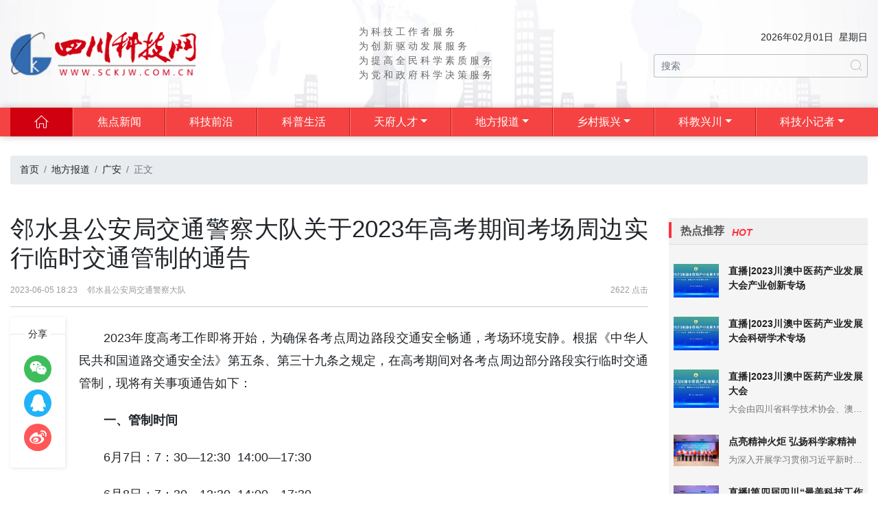

--- FILE ---
content_type: text/html;charset=UTF-8
request_url: https://www.sckjw.com.cn/info/d35ae0e830954d47809b4bd50aff384f
body_size: 46034
content:
<!DOCTYPE html>
<html lang="zh">
<head>
<meta charset="utf-8">
<meta name="renderer" content="webkit"/>
<meta name="force-rendering" content="webkit"/>
<meta http-equiv="X-UA-Compatible" content="IE=Edge,chrome=1"/>
<title>邻水县公安局交通警察大队关于2023年高考期间考场周边实行临时交通管制的通告 - 四川科技网</title>
<meta name="description" content="四川科技网由四川省科协主管，是我省宣传科学技术成就、促进科技创新和普及全民科学素质的省级唯一科技类权威网络新闻媒体。本网站以“为科技工作者服务、为创新驱动发展战略服务、为公民科学素质提高服务、为党委和政府科学决策服务”为办网宗旨，全面集纳、展示全省科技工作、科技政策、科技发展、科研成果、科技人才的新闻媒体。" />
<meta name="keywords" content="四川科技网,科技网,科技网四川,四川科技报,四川科技,四川科学技术" />
<link rel="shortcut icon" href="/favicon.ico">
<link href="/static/css/bootstrap.min.css" rel="stylesheet">
<link href="/static/css/FA/css/font-awesome.min.css" rel="stylesheet" media="screen">
<link href="/static/swiper/swiper.min.css" rel="stylesheet">
<link href="/static/css/style.css?v=20210428" rel="stylesheet">
<!--[if lt IE 9]>
  <script src="/static/js/html5shiv.min.js"></script>
  <script src="/static/js/respond.min.js"></script>
<![endif]-->
<script type="text/javascript">
var PATH = '', RANDOMKEY = ''
</script>
<style type="text/css">
</style>
<style type="text/css">
video{width: 100%;object-fit:fill;}
.time-down-wrap{text-align:center;}
.time-down-box{margin:10px; padding:5px 15px; font-size:18px; color:#fff; background: linear-gradient(to right, rgb(145, 234, 228), rgb(134, 168, 231), rgb(127, 127, 213)); border-radius:5px;}
.time-down-box .time-item {display:inline-block; padding: 0 5px; font-size:22px;}
.vjs-poster{background-size:cover;}
</style>
</head>
<body>
  <header class="site-header">
    <div class="container">
      <div class="site-header-body d-flex justify-content-between align-items-center">
        <div class="site-logo-logo">
          <a href="/">
          <img src="/upload/setting/logo.png?v=1598324417843" style="height:4.5rem;">
          </a>
        </div>
        <div class="site-header-slogan">
          <p style="white-space: pre-wrap;">为 科 技 工 作 者 服 务
为 创 新 驱 动 发 展 服 务
为 提 高 全 民 科 学 素 质 服 务
为 党 和 政 府 科 学 决 策 服 务</p>
        </div>
        <div class="site-header-search">
          <div class="site-logo-date text-right" style="margin-bottom:1rem;">2026年02月01日&nbsp;&nbsp;星期日</div>
          <div class="input-group">
            <input type="search" name="query" class="form-control" placeholder="搜索" id="site-search">
            <div class="input-group-append">
              <span class="input-group-text" id="site-search-btn">
                <i class="iconfont">&#xe60b;</i>
              </span>
            </div>
          </div>
        </div>
      </div>
    </div>
  </header>
  <div class="site-navbar" id="site-navbar">
    <div class="container">
      <nav class="navbar navbar-expand-lg">
        <div class="collapse navbar-collapse">
          <a class="nav-logo" href="/" id="nav-logo">
            <img src="/static/images/logo-small.png">
          </a>
          <ul class="navbar-nav align-items-stretch">
            <li class="nav-item  active">
              <a class="nav-link home" href="/"><i class="iconfont">&#xe64f;</i></a>
            </li>
            <li class="nav-item  ">
              <a class="nav-link " href="/jiaodianxinwen" >焦点新闻</a>
            </li>
            <li class="nav-item  ">
              <a class="nav-link " href="/kejiqianyan" >科技前沿</a>
            </li>
            <li class="nav-item  ">
              <a class="nav-link " href="/kepushenghuo" >科普生活</a>
            </li>
            <li class="nav-item dropdown ">
              <a class="nav-link dropdown-toggle" href="/tianfurencai" >天府人才</a>
              <div class="dropdown-menu">
                <div class="container">
                  <div class="body d-flex justify-content-center">
                    <a class="dropdown-item" href="/zaichuanyuanshi" >在川院士</a>
                    <a class="dropdown-item" href="/kejigongzuozhi" >科技工作者</a>
                    <a class="dropdown-item" href="/xianturencai" >乡土人才</a>
                    <a class="dropdown-item" href="/weirenwu" >微人物</a>
                  </div>
                </div>
              </div>
            </li>
            <li class="nav-item dropdown ">
              <a class="nav-link dropdown-toggle" href="/difangbaodao" >地方报道</a>
              <div class="dropdown-menu">
                <div class="container">
                  <div class="body d-flex justify-content-center">
                    <a class="dropdown-item" href="/chengdu" >成都</a>
                    <a class="dropdown-item" href="/mianyang" >绵阳</a>
                    <a class="dropdown-item" href="/deyang" >德阳</a>
                    <a class="dropdown-item" href="/zigong" >自贡</a>
                    <a class="dropdown-item" href="/panzhihua" >攀枝花</a>
                    <a class="dropdown-item" href="/luzhou" >泸州</a>
                    <a class="dropdown-item" href="/guangyuan" >广元</a>
                    <a class="dropdown-item" href="/suining" >遂宁</a>
                    <a class="dropdown-item" href="/neijiang" >内江</a>
                    <a class="dropdown-item" href="/leshan" >乐山</a>
                    <a class="dropdown-item" href="/nanchong" >南充</a>
                    <a class="dropdown-item" href="/yibin" >宜宾</a>
                    <a class="dropdown-item" href="/guangan" >广安</a>
                    <a class="dropdown-item" href="/dazhou" >达州</a>
                    <a class="dropdown-item" href="/meishan" >眉山</a>
                    <a class="dropdown-item" href="/bazhong" >巴中</a>
                    <a class="dropdown-item" href="/yaan" >雅安</a>
                    <a class="dropdown-item" href="/ziyang" >资阳</a>
                    <a class="dropdown-item" href="/aba" >阿坝</a>
                    <a class="dropdown-item" href="/ganzi" >甘孜</a>
                    <a class="dropdown-item" href="/liangshan" >凉山</a>
                  </div>
                </div>
              </div>
            </li>
            <li class="nav-item dropdown ">
              <a class="nav-link dropdown-toggle" href="/xiangcunzhenxing" >乡村振兴</a>
              <div class="dropdown-menu">
                <div class="container">
                  <div class="body d-flex justify-content-center">
                    <a class="dropdown-item" href="/tuopingongjianhuitoukan" >脱贫攻坚“回头看”</a>
                    <a class="dropdown-item" href="/xiangcunzhenxingzixun" >乡村振兴资讯</a>
                    <a class="dropdown-item" href="/xinfengxinmao" >新风新貌</a>
                    <a class="dropdown-item" href="/yixiangushi" >一线故事</a>
                    <a class="dropdown-item" href="/nongyejishu" >农业技术</a>
                    <a class="dropdown-item" href="/chuangxinchuangye" >创新创业</a>
                  </div>
                </div>
              </div>
            </li>
            <li class="nav-item dropdown ">
              <a class="nav-link dropdown-toggle" href="/kejiaoxingchuan" >科教兴川</a>
              <div class="dropdown-menu">
                <div class="container">
                  <div class="body d-flex justify-content-center">
                    <a class="dropdown-item" href="/jiaoyuzaixian" >教育在线</a>
                    <a class="dropdown-item" href="/gaoxiaozhichuang" >高校之窗</a>
                    <a class="dropdown-item" href="/jicengxuexiao" >基层学校</a>
                  </div>
                </div>
              </div>
            </li>
            <li class="nav-item dropdown ">
              <a class="nav-link dropdown-toggle" href="/kejixiaojizhe" >科技小记者</a>
              <div class="dropdown-menu">
                <div class="container">
                  <div class="body d-flex justify-content-center">
                    <a class="dropdown-item" href="/changyoukepugongxiangjidi" >畅游科普共享基地</a>
                    <a class="dropdown-item" href="/zoujinkexuejia" >走近科学家</a>
                    <a class="dropdown-item" href="/youxiuzuopinzhan" >优秀作品展</a>
                    <a class="dropdown-item" href="/kejixiadonglingying" >科技夏（冬）令营</a>
                  </div>
                </div>
              </div>
            </li>
          </ul>
          <div class="ml-auto nav-search" id="nav-search">
            <input class="form-control form-control-sm" type="search" placeholder="搜索">
            <i class="iconfont">&#xe60b;</i>
          </div>
        </div>
      </nav>
    </div>
  </div>  <div class="site-body list-body">
    <div class="container">
      <div class="site-breadcrumb-box">
        <nav class="site-breadcrumb">
          <ol class="breadcrumb">
            <li class="breadcrumb-item"><a href="/">首页</a></li>
              <li class="breadcrumb-item"><a href="/difangbaodao">地方报道</a></li>
              <li class="breadcrumb-item"><a href="/guangan">广安</a></li>
            <li class="breadcrumb-item active">正文</li>
          </ol>
        </nav>
      </div>
      <div class="row" id="view-container">
        <div class="layout-left col-9">
          <div class="view-header">
            <h1>邻水县公安局交通警察大队关于2023年高考期间考场周边实行临时交通管制的通告</h1>
          </div>
          <div class="view-detail d-flex">
            <span class="mr-3">2023-06-05 18:23</span>
            <span>邻水县公安局交通警察大队</span>
            <span class="ml-auto">2622 点击</span>
          </div>
          <div class="d-flex">
            <div class="layout-share flex-shrink-0">
              <div id="layout-share">
                <div class="share-title"><span>分享</span></div>
                <div class="share-items-wrap">
                  <div class="share-items weixin">
                    <a class="item" href="javascript:;" id="share-weixin" title="扫码分享到微信"><i class="iconfont">&#xe602;</i></a>
                    <div class="qrcode-wrap d-none">
                      <div class="qrcode">yyyy</div>
                    </div>
                  </div>
                  <div class="share-items qq">
                    <a class="item" href="http://connect.qq.com/widget/shareqq/index.html?url=https%3A%2F%2Fwww.sckjw.com.cn%2Finfo%2Fd35ae0e830954d47809b4bd50aff384f&title=%E9%82%BB%E6%B0%B4%E5%8E%BF%E5%85%AC%E5%AE%89%E5%B1%80%E4%BA%A4%E9%80%9A%E8%AD%A6%E5%AF%9F%E5%A4%A7%E9%98%9F%E5%85%B3%E4%BA%8E2023%E5%B9%B4%E9%AB%98%E8%80%83%E6%9C%9F%E9%97%B4%E8%80%83%E5%9C%BA%E5%91%A8%E8%BE%B9%E5%AE%9E%E8%A1%8C%E4%B8%B4%E6%97%B6%E4%BA%A4%E9%80%9A%E7%AE%A1%E5%88%B6%E7%9A%84%E9%80%9A%E5%91%8A&desc=2023%E5%B9%B4%E5%BA%A6%E9%AB%98%E8%80%83%E5%B7%A5%E4%BD%9C%E5%8D%B3%E5%B0%86%E5%BC%80%E5%A7%8B%EF%BC%8C%E4%B8%BA%E7%A1%AE%E4%BF%9D%E5%90%84%E8%80%83%E7%82%B9%E5%91%A8%E8%BE%B9%E8%B7%AF%E6%AE%B5%E4%BA%A4%E9%80%9A%E5%AE%89%E5%85%A8%E7%95%85%E9%80%9A%EF%BC%8C%E8%80%83%E5%9C%BA%E7%8E%AF%E5%A2%83%E5%AE%89%E9%9D%99%E3%80%82%E6%A0%B9%E6%8D%AE%E3%80%8A%E4%B8%AD%E5%8D%8E%E4%BA%BA%E6%B0%91%E5%85%B1%E5%92%8C%E5%9B%BD%E9%81%93%E8%B7%AF%E4%BA%A4%E9%80%9A%E5%AE%89%E5%85%A8%E6%B3%95%E3%80%8B%E7%AC%AC%E4%BA%94%E6%9D%A1%E3%80%81%E7%AC%AC%E4%B8%89%E5%8D%81%E4%B9%9D%E6%9D%A1%E4%B9%8B%E8%A7%84%E5%AE%9A%EF%BC%8C%E5%9C%A8%E9%AB%98%E8%80%83%E6%9C%9F%E9%97%B4%E5%AF%B9%E5%90%84%E8%80%83%E7%82%B9%E5%91%A8%E8%BE%B9%E9%83%A8%E5%88%86%E8%B7%AF%E6%AE%B5%E5%AE%9E%E8%A1%8C%E4%B8%B4%E6%97%B6%E4%BA%A4%E9%80%9A%E7%AE%A1%E5%88%B6%EF%BC%8C%E7%8E%B0%E5%B0%86%E6%9C%89%E5%85%B3%E4%BA%8B%E9%A1%B9%E9%80%9A%E5%91%8A%E5%A6%82%E4%B8%8B%EF%BC%9A%E4%B8%80%E3%80%81%E7%AE%A1%E5%88%B6%E6%97%B6%E9%97%B46%E6%9C%887%E6%97%A5%EF%BC%9A7%EF%BC%9A30%26mdash%3B12%3A30++14%3A00%26mdash%3B17%3A30++6%E6%9C%888%E6%97%A5%EF%BC%9A7%EF%BC%9A30%26mdash%3B12%3A30++14%3A00%26mdash%3B17%3A30++++%E4%BA%8C%E3%80%81%E7%AE%A1&pics=http%3A%2F%2Fwww.sckjw.com.cn/static/images/sckjw.png?v=20200916" title="分享到QQ"><i class="iconfont">&#xe601;</i></a>
                  </div>
                  <div class="share-items weibo">
                    <a class="item" href="https://service.weibo.com/share/share.php?url=https%3A%2F%2Fwww.sckjw.com.cn%2Finfo%2Fd35ae0e830954d47809b4bd50aff384f&title=%E9%82%BB%E6%B0%B4%E5%8E%BF%E5%85%AC%E5%AE%89%E5%B1%80%E4%BA%A4%E9%80%9A%E8%AD%A6%E5%AF%9F%E5%A4%A7%E9%98%9F%E5%85%B3%E4%BA%8E2023%E5%B9%B4%E9%AB%98%E8%80%83%E6%9C%9F%E9%97%B4%E8%80%83%E5%9C%BA%E5%91%A8%E8%BE%B9%E5%AE%9E%E8%A1%8C%E4%B8%B4%E6%97%B6%E4%BA%A4%E9%80%9A%E7%AE%A1%E5%88%B6%E7%9A%84%E9%80%9A%E5%91%8A&pic=http%3A%2F%2Fwww.sckjw.com.cn/static/images/sckjw.png?v=20200916" title="分享到微博"><i class="iconfont">&#xe63e;</i></a>
                  </div>
                </div>
              </div>
            </div>
            <div class="layout-content flex-grow-1">
              <div class="view-content mt-3 pb-4">
                <div class="content"><p>2023年度高考工作即将开始，为确保各考点周边路段交通安全畅通，考场环境安静。根据《中华人民共和国道路交通安全法》第五条、第三十九条之规定，在高考期间对各考点周边部分路段实行临时交通管制，现将有关事项通告如下：</p>
<p><strong>一、管制时间</strong></p>
<p>6月7日：7：30&mdash;12:30&nbsp; 14:00&mdash;17:30 &nbsp;</p>
<p>6月8日：7：30&mdash;12:30&nbsp; 14:00&mdash;17:30 &nbsp;&nbsp;&nbsp;</p>
<p><strong>二、管制路段</strong></p>
<p>（一）金鼎实验学校考点</p>
<p>环城路运管所路口至金鼎实验学校&ldquo;T&rdquo;型路口。</p>
<p>（二）邻水中学考点</p>
<p>邻水中学东大门至残联路口。</p>
<p>（三）邻水二中新校区考点</p>
<p>北门桥至二中。</p>
<p>（四）邻水二中弘德校区考点</p>
<p>同心桥至弘德校区。</p>
<p>（五）邻水实验学校</p>
<p>学府路。</p>
<p><strong>备用考点：</strong>&nbsp; &nbsp;</p>
<p>（一）邻水职业中学；</p>
<p>（二）英才实验学校；</p>
<p>（三）北城学校；</p>
<p>（四）邻水县人民医院。</p>
<p><strong>三、管制措施</strong></p>
<p>1.管制期间，管制区域路段禁止一切车辆（除涉及高考工作车辆外）驶入，禁止机动车鸣笛。</p>
<p>&nbsp;2.高考期间（6月7日、8日），所有货车禁止驶入环城路，一律走西环线。</p>
<p>&nbsp;3.过往机动车驾驶人、行人须自觉服从交警指挥，配合交警工作。同时，高考期间，广大驾驶员朋友在选择车辆出行时，应提前规划好出行线路，主动绕开管制区域。请广大市民相互转告，给您带来的不便敬请谅解。</p>
<p>&nbsp;4.违反本通告之规定，邻水公安将按照《中华人民共和国道路交通安全法》有关规定处罚，请广大市民相互转告，给您带来的不便敬请谅解。</p>
<p>特此通告</p>
<p style="text-align: right;">邻水县公安局交通警察大队</p>
<p style="text-align: right;">&nbsp;&nbsp;&nbsp;&nbsp;&nbsp;&nbsp;&nbsp;&nbsp;&nbsp;&nbsp;&nbsp; &nbsp; &nbsp; 2023年6月2日</p>
<p><strong>&nbsp;</strong></p></div>
              </div>
            </div>
          </div>
        </div>
        <div class="layout-right col-3 mt-4">
          <div class="layout-right-item">
            <div class="layout-title mt-3">
              <div class="tit">热点推荐</div>
              <div class="tag">HOT</div>
            </div>
            <div class="right-items">
              <a href="/info/b497264dab1e4eb3ae2156b7608a3c65" class="r-layout-items">
                <div class="img">
                  <div class="img-wrapper">
                    <img src="/thumb?w=300&url=upload/news/202307/2545336249207000.jpg" class="el-image__inner">
                  </div>
                </div>
                <div class="body">
                  <div class="title2">直播|2023川澳中医药产业发展大会产业创新专场</div>
                  <div class="summary ellipsis"></div>
                </div>
              </a>
              <a href="/info/ea404360e10847af98cfc4c5a8a6c81e" class="r-layout-items">
                <div class="img">
                  <div class="img-wrapper">
                    <img src="/thumb?w=300&url=upload/news/202307/2545203311776400.jpg" class="el-image__inner">
                  </div>
                </div>
                <div class="body">
                  <div class="title2">直播|2023川澳中医药产业发展大会科研学术专场</div>
                  <div class="summary ellipsis"></div>
                </div>
              </a>
              <a href="/info/c943483441ee430ea9a46a691d0959df" class="r-layout-items">
                <div class="img">
                  <div class="img-wrapper">
                    <img src="/thumb?w=300&url=upload/news/202307/2521499379894700.jpg" class="el-image__inner">
                  </div>
                </div>
                <div class="body">
                  <div class="title2">直播|2023川澳中医药产业发展大会</div>
                  <div class="summary ellipsis">大会由四川省科学技术协会、澳门科技大学为促进中医药发展而创办的，2020年、2022年分别在绵阳、德阳召开，今年为大会第三届。本次会议已收录在中国科协《重要学术会议指南（2023）》，是具有国际国内引导力、影响力的重要学术会议品牌。      本次大会由四川省科学技术协会、澳门科技大学、四川省中医药科学院、内江市人民政府主办，四川省科协学会服务中心、澳门科技大学中医药学院、内江市委组织部（人才办）</div>
                </div>
              </a>
              <a href="/info/005401cfeff4422d8948753e0e2392ad" class="r-layout-items">
                <div class="img">
                  <div class="img-wrapper">
                    <img src="/thumb?w=300&url=upload/news/202305/80332608839200.jpg" class="el-image__inner">
                  </div>
                </div>
                <div class="body">
                  <div class="title2">点亮精神火炬  弘扬科学家精神</div>
                  <div class="summary ellipsis">为深入开展学习贯彻习近平新时代中国特色社会主义思想主题教育，贯彻落实党的二十大精神和省第十二次党代会、省委十二届二次全会精神，大力弘扬科学家精神，营造“全国科技工作者日”的浓厚节日氛围，5月29日，省科协、省委宣传部、科技厅、省国防科工办、中科院成都分院在成都共同举办第四届四川“最美科技工作者”发布仪式暨5&middot;30“全国科技工作者日”四川启动仪式。省人大常委会副主任王菲、省政府副省长郑</div>
                </div>
              </a>
              <a href="/info/792679435b384962b405c9df18938913" class="r-layout-items">
                <div class="img">
                  <div class="img-wrapper">
                    <img src="/thumb?w=300&url=upload/news/202305/60433067385200.jpg" class="el-image__inner">
                  </div>
                </div>
                <div class="body">
                  <div class="title2">直播|第四届四川“最美科技工作者”发布仪式暨5.30“全国 科技工作者日”四川启动仪式</div>
                  <div class="summary ellipsis">为深入学习贯彻习近平新时代中国特色社会主义思想，贯彻 落实党的二十大精神和省第十二次党代会、省委十二届二次全会 精神，大力弘扬科学家精神，在5.30“全国科技工作者日”之 际，举行第四届四川“最美科技工作者”发布仪式暨5.30“全国 科技工作者日”四川启动仪式，营造浓厚节日氛围，进一步激励广 大科技工作者筑牢信念信心、矢志奋斗拼搏，聚力科技攻关、勇 于创新创造，为我省加快建设具有全国影响力的科技创</div>
                </div>
              </a>
              <a href="/info/1e649e236ab942fe823b5ac8e5ef277a" class="r-layout-items">
                <div class="img">
                  <div class="img-wrapper">
                    <img src="/thumb?w=300&url=upload/news/202305/7512846303798400.jpg" class="el-image__inner">
                  </div>
                </div>
                <div class="body">
                  <div class="title2">第六届四川省乡村振兴乡土人才创新创业大赛将于5月24日～26日在德阳举行</div>
                  <div class="summary ellipsis">为深入学习贯彻习近平新时代中国特色社会主义思想，全面落实习近平总书记关于“三农”工作重要论述和中央关于乡村振兴战略部署，5月24日～26日，由省科协、省委组织部、科技厅、财政厅、人社厅、农业农村厅、省乡村振兴局等16家单位共同主办的第六届四川省乡村振兴乡土人才创新创业大赛将在德阳举行。本届大赛主题为“示范带动共致富 乡村振兴向未来”，来自全省各市（州）在农村创新创业、巩固脱贫攻坚成果、带领乡村振兴</div>
                </div>
              </a>
              <a href="/info/09629c4bf5254832b38dc8bda222c6de" class="r-layout-items">
                <div class="img">
                  <div class="img-wrapper">
                    <img src="/thumb?w=300&url=upload/news/202304/4339199798287400.jpg" class="el-image__inner">
                  </div>
                </div>
                <div class="body">
                  <div class="title2">赵晓明：给深海油气田做“CT”</div>
                  <div class="summary ellipsis">人物名片：赵晓明，西南石油大学教授，地球科学与技术学院党委副书记博士生导师，西南石油大学“深水沉积与油气地质”青年科技创新团队负责人。入选自然资源部高层次科技创新人才工程，自然资源部第七批全国油气督察员，担任中国科协十大代表、中国石油学会油气藏开发地质学组学术委员、四川省石油学会地质勘探专委会副秘书长。四川省学术和技术带头人后备人选、四川省海外高层次留学人才。“如果把深海油气田比作人体，通过我们自</div>
                </div>
              </a>
              <a href="/info/b875dcc502994c1289ff4c406b00e7c1" class="r-layout-items">
                <div class="img">
                  <div class="img-wrapper">
                    <img src="/thumb?w=300&url=upload/news/202304/4339161458967500.jpg" class="el-image__inner">
                  </div>
                </div>
                <div class="body">
                  <div class="title2">勇当科技创新“追梦人”</div>
                  <div class="summary ellipsis">科技支撑发展，创新引领未来。为大力弘扬科学家精神，激发广大科技工作者的责任感、荣誉感、自豪感，2022年5月，由泸州市委宣传部、市科协、市科技和人才局共同开展的第二届泸州市“最美科技工作者”评选结果揭晓。先明春、赵静、许德富、李于兴、袁海通、张春祥、陈燕华、姜鲜、钱康亮、蒋坤苹10人获泸州市“最美科技工作者”称号。他们，是科技创新的“追梦人”，也是追梦之人的指路明灯。他们或扎根于基层，或投身于新开</div>
                </div>
              </a>
              <a href="/info/c578f773989e4bce8ddcd7f78ec33387" class="r-layout-items">
                <div class="img">
                  <div class="img-wrapper">
                    <img src="/thumb?w=300&url=upload/news/202304/4339231070432000.jpg" class="el-image__inner">
                  </div>
                </div>
                <div class="body">
                  <div class="title2">隋立起：推动新能源汽车走进千家万户</div>
                  <div class="summary ellipsis">隋立起审查项目进度和客户诉求  王春艳 摄    人物名片：隋立起，宜宾丰川动力科技有限公司首席设计师、工程师，长期从事电驱动系统多体动力学仿真、参数辨识、不确定性建模领域的研究和电驱动系统开发工作，所开发的多档位电驱动系统实现了“无冲击”。2022年，被评为宜宾市“最美科技工作者”。一大早，宜宾丰川动力科技有限公司首席设计师隋立起到达公司的第一件事，就是排查各项产品开发的进度和客户诉求，之后就进</div>
                </div>
              </a>
              <a href="/info/97d5ee096fb247788e09e11b869fd231" class="r-layout-items">
                <div class="img">
                  <div class="img-wrapper">
                    <img src="/thumb?w=300&url=upload/news/202304/3624825303027800.jpg" class="el-image__inner">
                  </div>
                </div>
                <div class="body">
                  <div class="title2">学习贯彻习近平新时代中国特色社会主义思想主题教育工作会议在京召开</div>
                  <div class="summary ellipsis">4月3日，学习贯彻习近平新时代中国特色社会主义思想主题教育工作会议在北京召开。中共中央总书记、国家主席、中央军委主席习近平出席会议并发表重要讲话。 新华社记者 鞠鹏 摄 新华社北京4月3日电 学习贯彻习近平新时代中国特色社会主义思想主题教育工作会议3日在北京召开。中共中央总书记、国家主席、中央军委主席习近平出席会议并发表重要讲话。他强调，强国建设、民族复兴的宏伟目标令人鼓舞、催人奋进，我们这一代共</div>
                </div>
              </a>
              <a href="/info/a557493b98304a7fac774cdae8978806" class="r-layout-items">
                <div class="img">
                  <div class="img-wrapper">
                    <img src="/thumb?w=300&url=upload/news/202305/7271618191838900.jpg" class="el-image__inner">
                  </div>
                </div>
                <div class="body">
                  <div class="title2">直播|第六届四川省乡村振兴乡土人才创新创业大赛半决赛初创组</div>
                  <div class="summary ellipsis">5月24日&mdash;26日,第六届四川省乡村振兴乡土人才创新创业大赛决赛在德阳举行。本届大赛以“示范带动共致富  乡村振兴向未来”为主题，以激发农村乡土人才创新创业热情为核心，以竞赛活动为举措，以项目推介为途径，以成果展示为载体，搭建展示交流、资源对接和项目孵化平台，旨在发现一批在创新创业和乡村振兴方面卓有成效的农村乡土人才，示范引领更多的农村乡土人才成为创业致富的领头人，带动农村经济全面发展</div>
                </div>
              </a>
              <a href="/info/7d467baf2ced49a99ec176ec428fe073" class="r-layout-items">
                <div class="img">
                  <div class="img-wrapper">
                    <img src="/thumb?w=300&url=upload/news/202305/7271536308213300.jpg" class="el-image__inner">
                  </div>
                </div>
                <div class="body">
                  <div class="title2">直播|第六届四川省乡村振兴乡土人才创新创业大赛半决赛成长组</div>
                  <div class="summary ellipsis">5月24日&mdash;26日,第六届四川省乡村振兴乡土人才创新创业大赛决赛在德阳举行。本届大赛以“示范带动共致富  乡村振兴向未来”为主题，以激发农村乡土人才创新创业热情为核心，以竞赛活动为举措，以项目推介为途径，以成果展示为载体，搭建展示交流、资源对接和项目孵化平台，旨在发现一批在创新创业和乡村振兴方面卓有成效的农村乡土人才，示范引领更多的农村乡土人才成为创业致富的领头人，带动农村经济全面发展</div>
                </div>
              </a>
              <a href="/info/a9a2ca5b6b474365a46570569a0351a0" class="r-layout-items">
                <div class="img">
                  <div class="img-wrapper">
                    <img src="/thumb?w=300&url=upload/news/202305/7271748433078400.jpg" class="el-image__inner">
                  </div>
                </div>
                <div class="body">
                  <div class="title2">直播|第六届四川省乡村振兴乡土人才创新创业大赛半决赛成熟组</div>
                  <div class="summary ellipsis">5月24日&mdash;26日,第六届四川省乡村振兴乡土人才创新创业大赛决赛在德阳举行。本届大赛以“示范带动共致富  乡村振兴向未来”为主题，以激发农村乡土人才创新创业热情为核心，以竞赛活动为举措，以项目推介为途径，以成果展示为载体，搭建展示交流、资源对接和项目孵化平台，旨在发现一批在创新创业和乡村振兴方面卓有成效的农村乡土人才，示范引领更多的农村乡土人才成为创业致富的领头人，带动农村经济全面发展</div>
                </div>
              </a>
              <a href="/info/656a5d65201f4ab3861023212e3b1f3c" class="r-layout-items">
                <div class="img">
                  <div class="img-wrapper">
                    <img src="/thumb?w=300&url=upload/news/202305/7271831724897800.jpg" class="el-image__inner">
                  </div>
                </div>
                <div class="body">
                  <div class="title2">直播|第六届四川省乡村振兴乡土人才创新创业大赛半决赛乡村振兴帮扶重点县及技能技艺组</div>
                  <div class="summary ellipsis">5月24日&mdash;26日,第六届四川省乡村振兴乡土人才创新创业大赛决赛在德阳举行。本届大赛以“示范带动共致富  乡村振兴向未来”为主题，以激发农村乡土人才创新创业热情为核心，以竞赛活动为举措，以项目推介为途径，以成果展示为载体，搭建展示交流、资源对接和项目孵化平台，旨在发现一批在创新创业和乡村振兴方面卓有成效的农村乡土人才，示范引领更多的农村乡土人才成为创业致富的领头人，带动农村经济全面发展</div>
                </div>
              </a>
              <a href="/info/5a3e9d15c92a4c76b19d7c5811001b02" class="r-layout-items">
                <div class="img">
                  <div class="img-wrapper">
                    <img src="/thumb?w=300&url=upload/news/202305/72126153809200.jpg" class="el-image__inner">
                  </div>
                </div>
                <div class="body">
                  <div class="title2">直播|第六届四川省乡村振兴乡土人才创新创业大赛总决赛及颁奖典礼</div>
                  <div class="summary ellipsis">5月24日&mdash;26日,第六届四川省乡村振兴乡土人才创新创业大赛决赛在德阳举行。本届大赛以“示范带动共致富  乡村振兴向未来”为主题，以激发农村乡土人才创新创业热情为核心，以竞赛活动为举措，以项目推介为途径，以成果展示为载体，搭建展示交流、资源对接和项目孵化平台，旨在发现一批在创新创业和乡村振兴方面卓有成效的农村乡土人才，示范引领更多的农村乡土人才成为创业致富的领头人，带动农村经济全面发展</div>
                </div>
              </a>
            </div>
          </div>
        </div>
      </div>
    </div>
    <div class="layout-next">
      <div class="container">
        <p class="text-muted">阅读下一篇</p>
        <h1><a href="/info/83ebf9fc2b2d4e228ebb4df9a49e8178">广安区开展森林防灭火预防化解工作</a></h1>
        <div class="next-summary text-secondary">为进一步做好辖区森林防灭火工作，坚决遏制森林火灾发生，确保全区森林防火形势持续平稳，近日，广安市公安局广安区分局持续开展森林防灭火火灾风险预防化解工作。一是强化森林防灭火宣传，该局结合“民警赶市集、警民万家亲”“向群众汇报工作”“党员服务社区”等活动配合好林业部门开展好森林防火宣传工作，加大森林防火法律法规知识的普及力度，引导群众科学用火，文明祭祀；大力开展森林火灾典型案例主题宣传，及时向社会通报</div>
        <hr class="my-4">
        <div class="pt-2 d-flex">
          <a class="btn btn-outline-secondary mr-4" href="/">返回首页</a>
          <a class="btn btn-outline-secondary" href="/guangan">返回广安</a>
        </div>
      </div>
    </div>
  </div>
  <div id="site-footer-meta"></div>
  <div class="site-links">
    <div class="container">
      <div class="links d-flex justify-content-between">
        <a href="javascript:;" class="d-flex justify-content-center align-items-center flex-grow-1 site-popover" data-placement="top" data-el="#media_0">
          <div class="img-wrapper" style="width:30px; height:30px;">
            <img src="/upload/links/5518299286382900.png" style="width:100%; height:100%; object-fit:cover;">
          </div>
          <span class="ml-2">微信公众号</span>
          <div id="media_0" class="qrcode"><img src="/upload/links/5448283475770000.jpg" style="width:100px; height:100px;"></div>
        </a>
        <a href="https://weibo.com/u/1423491643"  target="_blank" class="d-flex justify-content-center align-items-center flex-grow-1 site-popover" data-placement="top" data-el="#media_1">
          <div class="img-wrapper" style="width:30px; height:30px;">
            <img src="/upload/links/5518485269837200.png" style="width:100%; height:100%; object-fit:cover;">
          </div>
          <span class="ml-2">新浪微博</span>
          <div id="media_1" class="qrcode"><img src="/upload/links/5448321360492800.png" style="width:100px; height:100px;"></div>
        </a>
        <a href="https://www.toutiao.com/c/user/945173456227101/"  target="_blank" class="d-flex justify-content-center align-items-center flex-grow-1 site-popover" data-placement="top" data-el="#media_2">
          <div class="img-wrapper" style="width:30px; height:30px;">
            <img src="/upload/links/5518376927802900.jpg" style="width:100%; height:100%; object-fit:cover;">
          </div>
          <span class="ml-2">头条号</span>
          <div id="media_2" class="qrcode"><img src="/upload/links/5448367496215200.jpg" style="width:100px; height:100px;"></div>
        </a>
        <a href="https://rmh.pdnews.cn/Pc/GovApi/govInfo?gov_id=201289"  target="_blank" class="d-flex justify-content-center align-items-center flex-grow-1 site-popover" data-placement="top" data-el="#media_3">
          <div class="img-wrapper" style="width:30px; height:30px;">
            <img src="/upload/links/5518389052039400.png" style="width:100%; height:100%; object-fit:cover;">
          </div>
          <span class="ml-2">人民号</span>
          <div id="media_3" class="qrcode"><img src="/upload/links/5448425978706600.png" style="width:100px; height:100px;"></div>
        </a>
      </div>
    </div>
  </div>
  <div class="site-footer">
    <div class="container">
      <div class="row">
        <div class="col-12">
          <div class="links">
            <a href="javascript:;" class="site-popover" data-placement="top" data-el="#mobile-qrcode">
              <span id="mobile-qrcode"></span>
              <i class="mobile"></i>移动版</a>
            <a href="/guanyuwomen" target="_blank">关于我们</a>
            <a href="/lianjiwomen" target="_blank">联系我们</a>
            <a href="/zhaoxiannashi" target="_blank">招贤纳士</a>
            <a href="/banquanshengming" target="_blank">版权声明</a>
          </div>
        </div>
      </div>
      <div class="details">
        <div class="row copyrights">
          <div class="col-9">
            <div class="footer-links d-flex flex-wrap align-items-center">
              <span class="mr-4 font-weight-bold">友情链接</span>
              <a href="http://www.most.gov.cn/" target="_blank" class="mr-4">中华人民共和国科学技术部</a>
              <a href="http://www.cast.org.cn/" target="_blank" class="mr-4">中国科学技术协会</a>
              <a href="http://www.sckx.org.cn/" target="_blank" class="mr-4">四川省科学技术协会</a>
              <a href="http://www.scst.gov.cn/" target="_blank" class="mr-4">四川科学技术厅</a>
              <a href="https://www.tfkjy.cn/" target="_blank" class="mr-4">天府科技云</a>
            </div>
            <div class="address">
              <p>地址：四川省成都市人民南路四段11号　邮编：610041　新闻热线：028-65059818 / 65059830<br>违法和不良信息举报电话：028-65059830，举报邮箱：sckjbs@vip.163.com，<a href="https://www.sckjw.com.cn/info/7a5f2b6a7f2a4032b3a44928754326cd" target="_blank">举报受理和处置管理办法</a></p>
            </div>
            <div class="copyright">
              <ul>
<li><a href="https://beian.mps.gov.cn/#/query/webSearch?code=51010702043654" target="_blank" rel="noopener noreferrer"><img src="/upload/setting/1524984508239315.png">川公网安备51010702043654号</a>　<a href="https://beian.miit.gov.cn/" target="_blank">蜀ICP备19035687号-3</a></li>
<li>互联网新闻信息服务许可证(许可证编号:51120190024)</li><li>四川科技网 四川科幻世界杂志社有限公司版权所有 V1.9</li>
</ul>
            </div>
          </div>
          <div class="col-3">
            <div class="qrcode d-flex flex-column align-items-center">
              <img src="/static/images/wx.jpg" style="width:100px; height:100px;">
              <div class="mt-2">微信扫一扫 关注我</div>
            </div>
          </div>
        </div>
      </div>
    </div>
    <div class="mt-4 pt-4 d-flex justify-content-center align-items-center">
      <a href="http://www.12377.cn/" target="_blank" class="mr-4"><img src="/static/images/jbzx_cn.jpg" border="0"></a>
      <a href="http://www.scjb.gov.cn/" target="_blank" class="mr-4 ml-4"><img src="/static/images/jbzx_sc.jpg" border="0"></a>
      <a href="http://scpiyao.org.cn/" target="_blank" class="ml-4" title="四川互联网举报辟谣平台"><img src="/static/images/jubao.jpg" border="0"></a>
    </div>
  </div>
  <div class="site-backtop" title="返回顶部" id="site-backtop">
    <div class="back-to-top"><i class="iconfont">&#xe64b;</i></div>
  </div>
  <script src="/static/js/jquery-3.7.0.min.js"></script>
  <script src="/static/js/bootstrap.bundle.min.js"></script>
  <script src="/static/js/jquery.scrollto.min.js"></script>
  <script src="/static/swiper/swiper.min.js"></script>
  <script src="/static/js/jquery.sticky.js"></script>
  <script src="/static/js/jquery.qrcode.min.js"></script>
  <script src="/static/js/jquery.lazyload.min.js"></script>
  <script src="/static/js/main.js"></script>
  <script src="/static/xgplayer/simple_player.js" charset="utf-8"></script>
  <script src="/static/xgplayer/controls/playbackRate.js" charset="utf-8"></script>
  <script src="/static/xgplayer/controls/volume.js" charset="utf-8"></script>
  <script src="/static/xgplayer/xgplayer-hls.js" charset="utf-8"></script>
  <script>
    $(function() {
      var doSearch = function(keyword) {
        top.location.href = '/search/?key='+ keyword;
      }
      $('#site-search-btn').click(function() {
        doSearch($('#site-search').val());
      });
      $('#site-search, #nav-search .form-control').bind('keyup', function(event) {
        if (event.keyCode == '13') {
          doSearch($(this).val());
        }
      });
      var homeSwiper = new Swiper('#home-slide', {
        autoplay: {
          delay: 5000,
          disableOnInteraction: false
        },
        loop: true,
        // spaceBetween: 30,
        effect: 'fade',
        fadeEffect: {
          crossFade: true
        },
        // pagination: {
        //   el: '.swiper-pagination',
        //   clickable: true
        // },
        navigation: {
          nextEl: '.swiper-button-next',
          prevEl: '.swiper-button-prev',
        },
        on: {
          slideChangeTransitionStart: function(){
            var realIndex = this.realIndex;
            $('#swiper-thumbs > .title').removeClass('active')
              .eq(realIndex).addClass('active');
            $('#swiper-thumbs > div.item').removeClass('active')
              .eq(realIndex).addClass('active');
          },
        },
      });
      $('#swiper-thumbs > div.item').click(function() {
        var index = $(this).data('index');
        homeSwiper.slideTo(index + 1);
      });

      $('.site-popover').each(function() {
        var options = $(this).data();
        if (options.el) {
          options.content = $(options.el)[0];
          options.html = true;
        }
        options.delay = {show:0, hide:1000};
        options.trigger = options.trigger || 'hover';
        //console.log(options)
        $(this).popover(options);
      });
      var $navSearch = $('#nav-search');
      $navSearch.on('click', 'i', function() {
        var $this = $(this);
        $this.hide().prev().css('width', '0px').show().animate({width: '150px'}, 'fast', function() {
          $(this).focus();
        });
      }).on('blur', 'input', function() {
        var $this = $(this);
        $this.animate({width: '0px'}, 'fast', function() {
          $(this).next().show().end().hide();
        });
      });
      var $navLogo = $('#nav-logo');
      $('#site-navbar')
        .sticky({topSpacing: 0, zIndex: 99999})
        .on('sticky-start', function() {
          $navLogo.fadeIn();
          $navSearch.fadeIn();
        }).on('sticky-end', function() {
          $navLogo.fadeOut();
          $navSearch.fadeOut();
        });

      $('#site-backtop').click(function() {
        $('html, body').scrollTo('.site-header', 500);
      });

      var _toptimer = null;
      $(window).scroll(function () {
        if (_toptimer) {
          clearTimeout(_toptimer);
        }
        _toptimer = setTimeout(function() {
          var scrollTop = $(this).scrollTop();
          if (scrollTop > 100) {
            $('#site-backtop').fadeIn();
          } else {
            $('#site-backtop').fadeOut();
          }
        }, 200);
      });

      var $mobileqrcode = $('#mobile-qrcode');
      $mobileqrcode.empty().qrcode({render: 'image', size: 120, text: window.location.href});

      $('.layout-items img, .right-items img').lazyload({effect: "fadeIn"});

    });
  </script>
  <script>
  var _hmt = _hmt || [];
  (function() {
    var hm = document.createElement("script");
    hm.src = "https://hm.baidu.com/hm.js?b910dcad9ea66fd77be441532cd8f30b";
    var s = document.getElementsByTagName("script")[0];
    s.parentNode.insertBefore(hm, s);
  })();
  </script>
  <script>/*@cc_on
    document.write('\x3Cscript id="_iealwn_js" src="//support.dmeng.net/ie-alert-warning/latest.js">\x3C/script>');
  @*/</script>  <script src="/static/js/jquery.pin.min.js"></script>
  <script type="text/javascript">
  function TimeDown($id, value) {
    var totalSeconds = parseInt(value / 1000);
    var modulo = totalSeconds % (60 * 60 * 24);
    // 天
    var days = Math.floor(totalSeconds / 60 / 60 / 24);
    //小时数
    var hours = Math.floor(modulo / (60 * 60));
    modulo = modulo % (60 * 60);
    //分钟
    var minutes = Math.floor(modulo / 60);
    //秒
    var seconds = modulo % 60;

    hours = hours.toString().length == 1 ? '0' + hours : hours;
    minutes = minutes.toString().length == 1 ? '0' + minutes : minutes;
    seconds = seconds.toString().length == 1 ? '0' + seconds : seconds;
    var html = '<span class="time-item hours">'+ hours +'</span>时'
        + '<span class="time-item minutes">'+ minutes +'</span>分<span class="time-item seconds">'+ seconds +'</span>秒';

    if (!days && hours == '00' && minutes == '00' && parseInt(seconds) - 1 < 0) {
      $id.hide();
      window.location.reload();
    } else {
      if (days) {
        html = '<span class="time-item days">'+ days +'</span>天'+ html;
      }
      $id.html('<span class="time-tips">直播倒计时，</span>' + html);
      setTimeout(function () {
        TimeDown($id, value - 1000);
      }, 1000);
    }
  }
  $(function() {
    $('#layout-share')
      .pin({
        containerSelector: '#view-container',
        padding: {top: 40}
      })
      /*.sticky({bottomSpacing: 284, zIndex: 99998})
      .on('sticky-start', function() {
        $(this).css('padding-top', '4rem');
      }).on('sticky-end', function() {
        $(this).css('padding-top', '1rem');
      })*/

    var $shareweixin = $('#share-weixin');
    var $qrcode = $shareweixin.closest('.weixin').find('.qrcode');
    $qrcode.empty().qrcode({render: 'image', size: 120, text: 'https://www.sckjw.com.cn/info/d35ae0e830954d47809b4bd50aff384f'});
    $shareweixin.popover({
      trigger: 'hover',
      container: 'body',
      placement: 'left',
      html: true,
      content: $qrcode.parent().html()
    });
    //
        $('.time-down-wrap').remove();
  })
  </script>
</body>
</html>

--- FILE ---
content_type: text/css
request_url: https://www.sckjw.com.cn/static/css/style.css?v=20210428
body_size: 14067
content:
@font-face{font-family:'iconfont';src:url('//at.alicdn.com/t/font_1820042_yukiaxp8uc.eot');src:url('//at.alicdn.com/t/font_1820042_yukiaxp8uc.eot?#iefix') format('embedded-opentype'),url('//at.alicdn.com/t/font_1820042_yukiaxp8uc.woff2') format('woff2'),url('//at.alicdn.com/t/font_1820042_yukiaxp8uc.woff') format('woff'),url('//at.alicdn.com/t/font_1820042_yukiaxp8uc.ttf') format('truetype'),url('//at.alicdn.com/t/font_1820042_yukiaxp8uc.svg#iconfont') format('svg');}*{transition:all .5s;}html,body{font-size:14px;}body{font-family:"Helvetica Neue",Helvetica,"PingFang SC","Hiragino Sans GB","Microsoft YaHei","微软雅黑",Arial,sans-serif;margin:0;padding:0}.container{width:1280px !important;max-width:1280px !important;}.iconfont{font-family:'iconfont';font-style:normal;}.ellipsis{overflow:hidden;white-space:nowrap;text-overflow:ellipsis;}.ellipsis-2,.ellipsis-3{overflow:hidden;word-break:break-all;text-overflow:ellipsis;display:-webkit-box;-webkit-box-orient:vertical;}.ellipsis-3{-webkit-line-clamp:3;}.d-pre{white-space:pre-wrap;}.text-red{color:#f54343 !important;}.site-header{background-position:top center;background-repeat:no-repeat;background-size:100% 180%;background-image:url('../images/h_bg2.jpg');}.site-header-body{padding:2.6rem 0;}.site-header-slogan{color:#666;text-shadow:0 0 10px #fff;}.site-header-slogan p{margin-bottom:0;}.site-header-search{width:25%;}.site-header-search .form-control{background-color:transparent;border-color:#bbb;border-right-color:transparent;outline:none;}.site-header-search .form-control:focus,.nav-search .form-control:focus{background-color:#fff;border-color:#bbb;border-right-color:transparent;outline:0;webkit-box-shadow:none;box-shadow:none;}.site-header-search .input-group-text{padding:0 .5rem;background-color:transparent;border-color:#bbb;border-left-color:transparent;cursor:pointer;}.site-header-search .input-group-text:hover i{color:#f54343;}.site-header-search i{font-size:1.2rem;color:#aaa;}.site-navbar{position:relative;background-color:#f54343;box-shadow:0 0 10px rgba(0,0,0,0.25);}.site-navbar .navbar{padding:0;background-color:transparent;}.site-navbar .navbar,.site-navbar .dropdown{position:static;}.site-navbar .navbar .navbar-nav{flex-grow:1;height:3rem;}.site-navbar .navbar .nav-item{display:flex;justify-content:cetner;align-items:center;flex-grow:1;border-left:1px solid #ff7a7a;border-right:1px solid #bf1919;}.site-navbar .navbar .nav-item > a{display:block;padding:.25rem 1rem;font-size:1.14rem;flex-grow:1;text-align:center;color:#fff;}.site-navbar .navbar .nav-item.active,.site-navbar .navbar .nav-item:hover{background-color:#d00010;}.site-navbar .navbar .nav-item.active a{border:none;}.site-navbar .navbar .nav-item:first-child{border-left:none;}.site-navbar .navbar .nav-item:last-child{border-right:none;}.site-navbar .navbar .nav-link.home{font-size:1.6rem;}.site-navbar .dropdown:hover .dropdown-menu{display:block;margin-top:0;}.site-navbar .dropdown-menu{position:absolute;top:100%;left:0;right:0;border:none;border-radius:0;box-shadow:0 2px 10px rgba(0,0,0,0.25);}.site-navbar .dropdown-menu .body{width:100%;}.site-navbar .dropdown-menu .body .dropdown-item{padding:.25rem .8rem;width:auto;font-size:14px;text-align:center;}.site-navbar .dropdown-menu .body a:hover{color:#f5f5f5;background-color:#BE3926;border-radius:.5rem;}.site-navbar .nav-logo{display:none;padding:2px 1rem 0 0;height:42px;}.site-navbar .nav-logo img{height:100%;}.site-navbar .nav-search{display:none;padding-left:1rem;}.site-navbar .nav-search .form-control{display:none;background-color:#f0f0f0;}.site-navbar .nav-search i{font-size:1.2rem;font-weight:bold;color:#f5f5f5;cursor:pointer;}.site-navbar .nav-search i:hover{color:#ccc;}.site-body{margin-top:2rem;}.home-slide .swiper-container{height:462px;}.home-slide .swiper-container .swiper-slide{background-position:center;background-repeat:no-repeat;background-size:cover;}.home-slide .swiper-container .swiper-slide .title{position:absolute;left:0;right:0;bottom:98px;padding:8px 10px 0;font-size:24px;color:#fff;overflow:hidden;text-overflow:ellipsis;white-space:nowrap;}.home-slide .swiper-thumbs-bg{position:absolute;left:0;right:0;bottom:0;z-index:2;height:160px;background-image:linear-gradient(to bottom,transparent,rgba(0,0,0,.55),rgba(0,0,0,.75));}.home-slide .swiper-thumbs{position:absolute;left:0;bottom:0;z-index:3;width:100%;}.home-slide .swiper-thumbs .title{display:none;position:absolute;left:0;right:0;bottom:98px;padding:8px 10px 0;font-size:24px;color:#fff;overflow:hidden;text-overflow:ellipsis;white-space:nowrap;}.home-slide .swiper-thumbs .title.active{display:block;}.home-slide .swiper-thumbs .wrapper{position:relative;height:6rem;border:2px transparent solid;border-radius:.5rem;overflow:hidden;cursor:pointer;}.home-slide .swiper-thumbs .wrapper::after{content:"";position:absolute;top:0;right:0;bottom:0;left:0;background-color:transparent;}.home-slide .swiper-thumbs .item{padding:.5rem .25rem;width:100%;height:100%;}.home-slide .swiper-thumbs .item.active .wrapper{border-color:#f33;}.home-slide .swiper-thumbs .item.active .wrapper::after,.home-slide .swiper-thumbs .item:hover .wrapper::after{background-color:rgba(0,0,0,.3);}.home-slide .swiper-thumbs img{width:100%;height:100%;object-fit:cover;}.layout-title{display:-webkit-box;display:-ms-flexbox;display:flex;-webkit-box-align:center;-ms-flex-align:center;align-items:center;margin-top:1.5rem;font-size:18px;font-weight:bold;color:#ff3040;background-color:#f0f0f0;border-bottom:1px solid #ddd;}.list-body .layout-right .layout-title{color:#555;}.list-body .layout-right .layout-title .tit{font-size:16px;padding-right:.8rem;}.layout-title .tit::before{content:" ";position:absolute;left:0;top:50%;width:4px;height:1.65rem;background-color:#ff3040;-webkit-transform:translateY(-56%);transform:translateY(-56%);}.layout-title .tit{position:relative;padding:.5rem 1.2rem;}.layout-title .tag{margin-top:5px;color:#ff3040;font-size:14px;font-style:italic;}.layout-title .more{margin-left:auto;padding-right:2px;font-size:.9rem;color:#888;cursor:pointer;}.layout-title .more:hover{color:#ff3040;}.topic-item a:hover{text-decoration:none !important;}.layout-items{position:relative;display:-webkit-box;display:-ms-flexbox;display:flex;padding:2rem 0;border-bottom:1px dotted #ccc;overflow:hidden;}.layout-items:hover{background-color:#f8f8f8;}.layout-items:hover .summary{color:#555;}.layout-items.imgs{display:block;}.layout-items .img{width:31%;max-height:12rem;overflow:hidden;-ms-flex-negative:0;flex-shrink:0;cursor:pointer;}.layout-items.imgs .img{margin-top:.6rem;display:-webkit-box;display:-ms-flexbox;display:flex;width:100%;max-height:10rem;}.layout-items.imgs .img-wrapper{margin-right:20px;width:33.33333%;}.layout-items.imgs .img-wrapper:last-child{margin-right:0;}.layout-items .img img{width:100%;height:100%;}.layout-items .body{display:-webkit-box;display:-ms-flexbox;display:flex;-webkit-box-orient:vertical;-webkit-box-direction:normal;-ms-flex-direction:column;flex-direction:column;-webkit-box-flex:1;-ms-flex-positive:1;flex-grow:1;padding-left:1rem;}.layout-items.imgs .body{padding-left:0;}.layout-items .title1{text-align:justify;font-size:1rem;font-weight:700;color:#222;cursor:pointer;}.layout-items .title2{text-align:justify;font-size:1.4rem;font-weight:700;color:#222;cursor:pointer;}.layout-items .title3{text-align:justify;font-size:1.1rem;font-weight:700;color:#222;cursor:pointer;}.layout-items .summary{margin-top:.6rem;color:#777;text-align:justify;}.layout-items:hover .title1,.layout-items:hover .title2,.layout-items:hover .title3{color:#ff3040;}.layout-items .body .detail{margin-top:auto;padding-top:1.5rem;display:-webkit-box;display:-ms-flexbox;display:flex;-webkit-box-align:center;-ms-flex-align:center;align-items:center;-ms-flex-wrap:wrap;flex-wrap:wrap;}.layout-items .body .detail > span{font-size:.9rem;line-height:100%;color:#999;}.layout-items .body .detail .author{display:-webkit-box;display:-ms-flexbox;display:flex;-webkit-box-align:center;-ms-flex-align:center;align-items:center;}.layout-items .body .detail .space{padding-left:1rem;padding-right:1rem;color:#bbb;}.layout-items .body .detail .hits{margin-left:auto;text-decoration:none;color:#888;}.layout-items .body .detail .hits:hover{color:#ff3040;}.right-slide .swiper-container{height:260px;}.right-slide .swiper-slide img{width:100%;height:100%;object-fit:cover;}.right-slide .swiper-slide video{width:100%;height:100%;}.right-slide .swiper-pagination-bullet{width:20px;height:4px;border-radius:0;-webkit-transform:skew(-30deg);-moz-transform:skew(-30deg);-o-transform:skew(-30deg);transform:skew(-30deg);}.right-slide .swiper-button-next,.right-slide .swiper-button-prev{display:none;}.right-slide:hover .swiper-button-next,.right-slide:hover .swiper-button-prev{display:block;}.layout-imgs{margin:2rem 0;}.layout-imgs a:hover{text-decoration:none;}.layout-imgs .item{display:block;}.layout-imgs img{width:100%;}.right-imgnav{margin-top:2rem;background-position:50%;background-repeat:no-repeat;background-size:cover;background-image:url(../images/bg0.png);}.right-imgnav .item{background-position:95%;background-repeat:no-repeat;background-size:4rem auto;background-color:hsla(0,0%,100%,.2);-webkit-transition:all .5s;transition:all .5s;}.right-imgnav .item:hover{background-color:rgba(0,0,0,.15);}.right-imgnav .item .txt{margin-right:4rem;padding:1rem;font-size:1.5rem;font-weight:700;color:#fff;cursor:pointer;text-shadow:#000 0.1em 0.1em 0.2em;}.right-imgnav .space{height:1rem;background-color:#fff;}.right-imgnav2{margin-top:2rem;}.right-imgnav2 .item{margin-bottom:1rem;position:relative;-webkit-transition:all .5s;transition:all .5s;border:4px #ccc solid;border-radius:10px;}.right-imgnav2 .item:last-child{margin-bottom:0;}.right-imgnav2 .item a{display:block;}.right-imgnav2 .item a::after{position:absolute;top:0;left:0;right:0;bottom:0;content:"";background-color:rgba(0,0,0,.05);cursor:pointer;}.right-imgnav2 .item a:hover::after{background-color:rgba(0,0,0,.15);}.right-imgnav2 .item img{width:100%;-webkit-transition:all .5s;transition:all .5s;object-fit:cover;}.right-imgnav2 .item img:hover{opacity:1;}.qrcode-items{padding:1rem;}.qrcode-items .img-wrapper{margin:0 auto;width:120px;text-align:center;}.qrcode-items img{width:100%;}.qrcode-items .tit{text-align:center;}.right-box{position:relative;padding-top:2rem;}.layout-right .right-box-wrap{background-color:#f5f5f5;-webkit-transition:all .3s;transition:all .3s;}.layout-right-item{background-color:#f5f5f5;}.layout-right .layout-title{margin-top:0;}.layout-right .right-items{padding-top:1rem;}.layout-right .right-items .r-layout-items{display:-webkit-box;display:-ms-flexbox;display:flex;padding:1rem 0;overflow:hidden;color:#222;text-decoration:none;}.layout-right .right-items .r-layout-items .img{padding-left:.5rem;-ms-flex-negative:0;flex-shrink:0;max-height:4rem;width:25%;cursor:pointer;}.layout-right .right-items .r-layout-items .img .img-wrapper{height:100%;overflow:hidden;}.layout-right .right-items .r-layout-items .img img{width:100%;height:100%;object-fit:cover;}.layout-right .right-items .r-layout-items .body{width:75%;display:-webkit-box;display:-ms-flexbox;display:flex;-webkit-box-orient:vertical;-webkit-box-direction:normal;-ms-flex-direction:column;flex-direction:column;-webkit-box-flex:1;-ms-flex-positive:1;flex-grow:1;padding:0 .5rem 0 1rem;-webkit-box-sizing:border-box;box-sizing:border-box;}.layout-right .right-items .r-layout-items .body .summary{color:#777;font-size:.9rem;}.layout-right .right-items .r-layout-items .body .detail{margin-top:auto;padding-top:1rem;display:-webkit-box;display:-ms-flexbox;display:flex;-webkit-box-align:center;-ms-flex-align:center;align-items:center;-webkit-box-pack:justify;-ms-flex-pack:justify;justify-content:space-between;}.layout-right .right-items .title2{text-align:justify;font-weight:bold;cursor:pointer;}.layout-right .right-items .r-layout-items:hover{background-color:#ddd;}.layout-right .right-items .r-layout-items:hover .title2{color:#ff3040;}.layout-right .right-items .summary{padding-top:.5rem;}.layout-more{padding:.5rem;text-align:center;cursor:pointer;border-top:1px solid #f5f5f5;border-bottom:2px solid #eee;}.site-popover-el{display:none;}.popover-body .site-popover-el{display:block;}.site-breadcrumb a{color:#222;}.layout-list-cate .layout-title{margin-bottom:5px;}.layout-list-cate .tit{color:#555;font-size:16px;}.layout-list-cate .tag{font-style:italic;font-size:12px;}.layout-list-cate ul{padding:0;margin:0;list-style:none;}.layout-list-cate ul.inline{display:-webkit-box;display:-ms-flexbox;display:flex;-webkit-box-align:center;-ms-flex-align:center;align-items:center;-webkit-box-pack:justify;-ms-flex-pack:justify;justify-content:space-between;-webkit-flex-wrap:wrap;-ms-flex-wrap:wrap;flex-wrap:wrap;}.layout-list-cate ul.inline li{width:50%;text-align:center;}.layout-list-cate ul li{background-color:#fff;border-bottom:1px #f1f1f1 solid;}.layout-list-cate ul::after{content:"";flex:1;}.layout-list-cate ul li a{display:block;padding:5px 14px 5px 14px;color:#444;font-size:16px;border-left:2px solid transparent;}.layout-list-cate ul li a:hover,.layout-list-cate ul li a.active{background-color:#f4cccc;text-decoration:none;border-color:#ff3040;}.layout-share{margin-right:20px;width:80px;}.layout-share #layout-share{padding:1rem 0;background-color:#fff;box-shadow:1px 1px 5px rgba(0,0,0,.1);}.layout-share .share-title{position:relative;text-align:center;}.layout-share .share-title span{position:relative;display:inline-block;background:#fff;padding:0 5px;z-index:1;}.layout-share .share-title::after{content:"";display:block;width:100%;height:1px;background:#e8e8e8;position:absolute;top:50%;left:0;z-index:0;}.layout-share .share-items-wrap{margin-top:20px;}.layout-share .share-items .item{position:relative;display:block;margin:10px auto;width:40px;height:40px;text-align:center;font-size:24px;line-height:40px;color:#fff;background-color:#ccc;-webkit-transition:all .5s;-o-transition:all .5s;transition:all .5s;border-radius:50%;}@-webkit-keyframes rock{0%{-webkit-transform:rotate(0deg);transform:rotate(0deg)}50%{-webkit-transform:rotate(5deg);transform:rotate(5deg)}to{-webkit-transform:rotate(0deg);transform:rotate(0deg)}}@keyframes rock{0%{-webkit-transform:rotate(0deg);transform:rotate(0deg)}50%{-webkit-transform:rotate(5deg);transform:rotate(5deg)}to{-webkit-transform:rotate(0deg);transform:rotate(0deg)}}.layout-share .share-items .item:hover{text-decoration:none;}.layout-share .share-items .item .iconfont:hover{-webkit-animation:rock .4s;animation:rock .4s}.layout-share .share-items .item .iconfont{font-size:25px;display:inline-block;z-index:2;position:relative;}.layout-share .share-items .item::after{content:"";position:absolute;width:100%;height:100%;border-radius:50%;left:0;top:0;-webkit-transform:scale(0);-ms-transform:scale(0);transform:scale(0)}.layout-share .share-items .item:hover::after{-webkit-transform:scale(1);-ms-transform:scale(1);transform:scale(1);-webkit-transition:all .3s;-o-transition:all .3s;transition:all .3s}.layout-share .share-items.weixin .item,.layout-share .share-items.weixin .item:hover::after{color:#fff;background:#3dbe5b;}.layout-share .share-items.qq .item,.layout-share .share-items.qq .item:hover::after{color:#fff;background:#21b3f7;}.layout-share .share-items.weibo .item,.layout-share .share-items.weibo .item:hover::after{color:#fff;background:#ff5757;}.layout-next{padding:6rem 0 10rem;background-color:#f6f6f6;}.layout-next h1{text-align:justify;}.layout-next a{color:#555;}.layout-next a:hover{color:#f54343;text-decoration:none;}.layout-next .btn-outline-secondary{padding:6px 30px;background-color:#fefefe;border-color:#ccc;}.layout-next .btn-outline-secondary:hover{color:#fff;background-color:#ff5757;border-color:#ff5757;}#view-container{padding-bottom:5rem;}.view-header{margin-top:30px;text-align:justify;}.view-detail{margin-bottom:15px;padding-top:10px;padding-bottom:15px;color:#999;font-size:12px;border-bottom:1px #ccc solid;}.view-content p{text-indent:2em;}.view-content td{line-height:1.6;}.view-content td p{margin-bottom:0 !important;text-indent:0;}.view-content table{width:100% !important;border-collapse:collapse;border:1px #f0f0f0 solid;}.view-content table td{border:1px #f0f0f0 solid;}.view-content div img,.view-content p img{display:block;margin:0 auto;max-width:100%;height:auto !important;}.view-content figcaption{display:block;padding:5px;font-size:16px;color:#777;text-align:center;}.view-content .content{font-size:18px;line-height:1.85;text-align:justify;}.view-content .content p{margin-bottom:1.5rem;}.view-content video{max-width:100%;}.site-links{padding:2rem 0;margin-top:2rem;background-color:#222C3C;}.site-links a{padding:.5rem 1rem;text-align:center;color:#fff;font-size:14px;border-right:1px #3E4B60 solid;}.site-links a .img-wrapper{width:100px;height:100px;}.site-links a img{width:100%;height:100%;object-fit:cover;}.site-links a:last-child{border-right:none;}.site-links a .qrcode{display:none;width:100px;height:100px;}.site-footer{padding:2rem 0;color:#aaa;background:#1d2431;}.site-footer .qrcode{text-align:right;}.site-footer .footer-weixin,.site-footer .footer-weibo{display:inline-block;}.site-footer .footer-weixin{background-position:0 0;width:25px;height:21px;position:relative;cursor:pointer;background-repeat:no-repeat;background-image:url([data-uri]);}.site-footer .footer-weixin:hover{background-image:url([data-uri]);}.site-footer .footer-weibo{margin-left:1rem;width:26px;height:21px;cursor:pointer;background-repeat:no-repeat;background-image:url([data-uri])}.site-footer .footer-weibo:hover{background-image:url([data-uri])}.site-footer p{margin-bottom:1rem;}.site-footer .links{margin-bottom:1.5rem;padding-bottom:1rem;font-size:.9rem;}.site-footer .links a{display:inline-block;padding-right:2rem;vertical-align:middle;color:#aaa;font-size:1.02rem;}.site-footer .links #mobile-qrcode{display:none;}.site-footer .links a i.mobile{display:inline-block;background:url([data-uri]) no-repeat;width:14px;height:23px;vertical-align:middle;margin-right:10px;margin-top:-3px;}.footer-links{margin-bottom:50px;}.footer-links a{color:#888;}.site-footer .details{padding-top:2rem;font-size:.9rem;color:#888;border-top:1px #555 solid;}.site-footer .details .address{margin-bottom:.5rem;}.site-footer .details ul{margin:0;padding:0;list-style:none;}.site-footer .details li,.site-footer .details p{display:inline-block;padding-right:1rem;vertical-align:middle;}.site-footer .details li::before,.site-footer .details p::before{content:"";margin-right:1.1rem;display:inline-block;vertical-align:text-top;width:1px;height:12px;background-color:#555;}.site-footer .details li:first-child::before,.site-footer .details p:first-child::before{display:none;}.site-pagebar{margin-top:3rem;margin-bottom:5rem;}.page-item .page-link{color:#ab0505;}.page-item .page-link:focus{box-shadow:none;}.page-item.active .page-link{background-color:#ab0505;border-color:#ab0505;}.site-backtop{display:none;position:fixed;left:50%;bottom:15px;margin-left:640px;width:50px;height:50px;font-size:1.6rem;line-height:50px;text-align:center;color:#fff;background-color:#ddd;border-radius:6px;cursor:pointer;}.site-backtop:hover{background-color:#aaa;}

--- FILE ---
content_type: application/javascript
request_url: https://www.sckjw.com.cn/static/js/jquery.pin.min.js
body_size: 777
content:
(function(e){"use strict";e.fn.pin=function(t){var n=0,r=[],i=false,s=e(window);t=t||{};var o=function(){for(var n=0,o=r.length;n<o;n++){var u=r[n];if(t.minWidth&&s.width()<=t.minWidth){if(u.parent().is(".pin-wrapper")){u.unwrap()}u.css({width:"",left:"",top:"",position:""});if(t.activeClass){u.removeClass(t.activeClass)}i=true;continue}else{i=false}var a=t.containerSelector?u.closest(t.containerSelector):e(document.body);var f=u.offset();var l=a.offset();var c=u.offsetParent().offset();if(!u.parent().is(".pin-wrapper")){u.wrap("<div class='pin-wrapper'>")}var h=e.extend({top:0,bottom:0},t.padding||{});u.data("pin",{pad:h,from:(t.containerSelector?l.top:f.top)-h.top,to:l.top+a.height()-u.outerHeight()-h.bottom,end:l.top+a.height(),parentTop:c.top});u.css({width:u.outerWidth()});u.parent().css("height",u.outerHeight())}};var u=function(){if(i){return}n=s.scrollTop();var o=[];for(var u=0,a=r.length;u<a;u++){var f=e(r[u]),l=f.data("pin");if(!l){continue}o.push(f);var c=l.from-l.pad.bottom,h=l.to-l.pad.top;if(c+f.outerHeight()>l.end){f.css("position","");continue}if(c<n&&h>n){!(f.css("position")=="fixed")&&f.css({left:f.offset().left,top:l.pad.top}).css("position","fixed");if(t.activeClass){f.addClass(t.activeClass)}}else if(n>=h){f.css({left:"",top:h-l.parentTop+l.pad.top}).css("position","absolute");if(t.activeClass){f.addClass(t.activeClass)}}else{f.css({position:"",top:"",left:""});if(t.activeClass){f.removeClass(t.activeClass)}}}r=o};var a=function(){o();u()};this.each(function(){var t=e(this),n=e(this).data("pin")||{};if(n&&n.update){return}r.push(t);e("img",this).one("load",o);n.update=a;e(this).data("pin",n)});s.scroll(u);s.resize(function(){o()});o();s.on('load',a);return this}})(jQuery)


--- FILE ---
content_type: application/javascript
request_url: https://www.sckjw.com.cn/static/xgplayer/controls/playbackRate.js
body_size: 6830
content:
window.PlayerControls=window.PlayerControls||{},window.PlayerControls.playbackRate=function(e){var t={};function n(r){if(t[r])return t[r].exports;var a=t[r]={i:r,l:!1,exports:{}};return e[r].call(a.exports,a,a.exports,n),a.l=!0,a.exports}return n.m=e,n.c=t,n.d=function(e,t,r){n.o(e,t)||Object.defineProperty(e,t,{enumerable:!0,get:r})},n.r=function(e){"undefined"!=typeof Symbol&&Symbol.toStringTag&&Object.defineProperty(e,Symbol.toStringTag,{value:"Module"}),Object.defineProperty(e,"__esModule",{value:!0})},n.t=function(e,t){if(1&t&&(e=n(e)),8&t)return e;if(4&t&&"object"==typeof e&&e&&e.__esModule)return e;var r=Object.create(null);if(n.r(r),Object.defineProperty(r,"default",{enumerable:!0,value:e}),2&t&&"string"!=typeof e)for(var a in e)n.d(r,a,function(t){return e[t]}.bind(null,a));return r},n.n=function(e){var t=e&&e.__esModule?function(){return e.default}:function(){return e};return n.d(t,"a",t),t},n.o=function(e,t){return Object.prototype.hasOwnProperty.call(e,t)},n.p="",n(n.s=0)}([function(e,t,n){"use strict";Object.defineProperty(t,"__esModule",{value:!0});var r,a=n(1),o=(r=a)&&r.__esModule?r:{default:r};t.default={name:"playbackRate",method:function(){o.default.method.call(this)}},e.exports=t.default},function(e,t,n){"use strict";Object.defineProperty(t,"__esModule",{value:!0});var r,a=n(2),o=n(4),i=(r=o)&&r.__esModule?r:{default:r};n(5);t.default={name:"s_playbackRate",method:function(){var e=this,t=[];if(!e.config.playbackRate)return!1;(t=[].concat(e.config.playbackRate)).sort((function(e,t){return t-e}));var n=void 0!==e.config.playbackRateUnit?e.config.playbackRateUnit:"x",r=(0,a.createDom)("xg-playbackrate"," ",{},"xgplayer-playbackrate");"mobile"===i.default.device&&(e.config.playbackRateActive="click");var o=[];t.forEach((function(e){o.push({name:""+e,rate:""+e+n,selected:!1})}));var l=1,c=["<ul>"];o.forEach((function(t){e.config.defaultPlaybackRate&&e.config.defaultPlaybackRate.toString()===t.name?(t.selected=!0,l=e.config.defaultPlaybackRate,e.once("playing",(function(){e.video.playbackRate=e.config.defaultPlaybackRate}))):"1.0"!==t.name&&"1"!==t.name||e.config.defaultPlaybackRate&&1!==e.config.defaultPlaybackRate||(t.selected=!0),c.push("<li cname='"+t.name+"' class='"+(t.selected?"selected":"")+"'>"+t.rate+"</li>")})),c.push("</ul><p class='name'>"+l+n+"</p>");var s=e.root.querySelector(".xgplayer-playbackrate");if(s){s.innerHTML=c.join("");var u=s.querySelector(".name");e.config.playbackRateActive&&"hover"!==e.config.playbackRateActive||u.addEventListener("mouseenter",(function(t){t.preventDefault(),t.stopPropagation(),(0,a.addClass)(e.root,"xgplayer-playbackrate-active"),s.focus()}))}else{r.innerHTML=c.join("");var f=r.querySelector(".name");e.config.playbackRateActive&&"hover"!==e.config.playbackRateActive||f.addEventListener("mouseenter",(function(t){t.preventDefault(),t.stopPropagation(),(0,a.addClass)(e.root,"xgplayer-playbackrate-active"),r.focus()})),e.once("ready",(function(){e.controls.appendChild(r)}))}["touchend","click"].forEach((function(t){r.addEventListener(t,(function(t){t.stopPropagation(),t.preventDefault();var c=t.target;if(c&&"li"===c.tagName.toLocaleLowerCase()){var s,u=void 0;o.forEach((function(t){t.selected=!1,c.textContent.replace(/\s+/g,"")===t.rate&&(Array.prototype.forEach.call(c.parentNode.childNodes,(function(e){(0,a.hasClass)(e,"selected")&&(u=Number(e.getAttribute("cname")),(0,a.removeClass)(e,"selected"))})),t.selected=!0,e.video.playbackRate=1*t.name,l=1*t.name)})),(0,a.addClass)(c,"selected"),s=Number(c.getAttribute("cname")),c.parentNode.nextSibling.innerHTML=""+c.getAttribute("cname")+n,e.emit("playbackrateChange",{from:u,to:s}),"mobile"===i.default.device&&(0,a.removeClass)(e.root,"xgplayer-playbackrate-active")}else"click"!==e.config.playbackRateActive||!c||"p"!==c.tagName.toLocaleLowerCase()&&"span"!==c.tagName.toLocaleLowerCase()||("mobile"===i.default.device?(0,a.toggleClass)(e.root,"xgplayer-playbackrate-active"):(0,a.addClass)(e.root,"xgplayer-playbackrate-active"),r.focus());e.emit("focus")}),!1)})),r.addEventListener("mouseleave",(function(t){t.preventDefault(),t.stopPropagation(),(0,a.removeClass)(e.root,"xgplayer-playbackrate-active")})),e.on("blur",(function(){(0,a.removeClass)(e.root,"xgplayer-playbackrate-active")})),e.on("play",(function(){e.video.playbackRate.toFixed(1)!==l.toFixed(1)&&(e.video.playbackRate=l)})),e.switchPlaybackRate=function(){for(var t=arguments.length>0&&void 0!==arguments[0]?arguments[0]:{},n=e.controls.querySelectorAll(".xgplayer-playbackrate ul li"),r=0;r<n.length;r++)(0,a.hasClass)(n[r],"selected")||n[r].getAttribute("cname")!==""+t.playbackRate&&r!==t.index||n[r].click()},e.on("ratechange",(function(){e.switchPlaybackRate({playbackRate:e.playbackRate})}))}},e.exports=t.default},function(e,t,n){"use strict";Object.defineProperty(t,"__esModule",{value:!0}),t.util=t.PresentationMode=void 0,t.createDom=i,t.hasClass=l,t.addClass=c,t.removeClass=s,t.toggleClass=u,t.findDom=f,t.padStart=d,t.format=p,t.event=g,t.typeOf=y,t.deepCopy=v,t.getBgImage=b,t.copyDom=h,t._setInterval=m,t._clearInterval=x,t.createImgBtn=k,t.isWeiXin=w,t.isUc=C,t.computeWatchDur=L,t.offInDestroy=R,t.on=O,t.once=P,t.getBuffered2=j,t.checkIsBrowser=S,t.setStyle=M,t.checkWebkitSetPresentationMode=function(e){return"function"==typeof e.webkitSetPresentationMode};var r,a=n(3),o=(r=a)&&r.__esModule?r:{default:r};function i(){var e=arguments.length>0&&void 0!==arguments[0]?arguments[0]:"div",t=arguments.length>1&&void 0!==arguments[1]?arguments[1]:"",n=arguments.length>2&&void 0!==arguments[2]?arguments[2]:{},r=arguments.length>3&&void 0!==arguments[3]?arguments[3]:"",a=document.createElement(e);return a.className=r,a.innerHTML=t,Object.keys(n).forEach((function(t){var r=t,o=n[t];"video"===e||"audio"===e?o&&a.setAttribute(r,o):a.setAttribute(r,o)})),a}function l(e,t){return!!e&&(e.classList?Array.prototype.some.call(e.classList,(function(e){return e===t})):!!e.className&&!!e.className.match(new RegExp("(\\s|^)"+t+"(\\s|$)")))}function c(e,t){e&&(e.classList?t.replace(/(^\s+|\s+$)/g,"").split(/\s+/g).forEach((function(t){t&&e.classList.add(t)})):l(e,t)||(e.className+=" "+t))}function s(e,t){e&&(e.classList?t.split(/\s+/g).forEach((function(t){e.classList.remove(t)})):l(e,t)&&t.split(/\s+/g).forEach((function(t){var n=new RegExp("(\\s|^)"+t+"(\\s|$)");e.className=e.className.replace(n," ")})))}function u(e,t){e&&t.split(/\s+/g).forEach((function(t){l(e,t)?s(e,t):c(e,t)}))}function f(){var e=arguments.length>0&&void 0!==arguments[0]?arguments[0]:document,t=arguments[1],n=void 0;try{n=e.querySelector(t)}catch(r){0===t.indexOf("#")&&(n=e.getElementById(t.slice(1)))}return n}function d(e,t,n){for(var r=String(n),a=t>>0,o=Math.ceil(a/r.length),i=[],l=String(e);o--;)i.push(r);return i.join("").substring(0,a-l.length)+l}function p(e){if(window.isNaN(e))return"";var t=d(Math.floor(e/3600),2,0),n=d(Math.floor((e-3600*t)/60),2,0),r=d(Math.floor(e-3600*t-60*n),2,0);return("00"===t?[n,r]:[t,n,r]).join(":")}function g(e){if(e.touches){var t=e.touches[0]||e.changedTouches[0];e.clientX=t.clientX||0,e.clientY=t.clientY||0,e.offsetX=t.pageX-t.target.offsetLeft,e.offsetY=t.pageY-t.target.offsetTop}e._target=e.target||e.srcElement}function y(e){return Object.prototype.toString.call(e).match(/([^\s.*]+)(?=]$)/g)[0]}function v(e,t){if("Object"===y(t)&&"Object"===y(e))return Object.keys(t).forEach((function(n){"Object"!==y(t[n])||t[n]instanceof Node?"Array"===y(t[n])?e[n]="Array"===y(e[n])?e[n].concat(t[n]):t[n]:e[n]=t[n]:e[n]?v(e[n],t[n]):e[n]=t[n]})),e}function b(e){var t=(e.currentStyle||window.getComputedStyle(e,null)).backgroundImage;if(!t||"none"===t)return"";var n=document.createElement("a");return n.href=t.replace(/url\("|"\)/g,""),n.href}function h(e){if(e&&1===e.nodeType){var t=document.createElement(e.tagName);return Array.prototype.forEach.call(e.attributes,(function(e){t.setAttribute(e.name,e.value)})),e.innerHTML&&(t.innerHTML=e.innerHTML),t}return""}function m(e,t,n,r){e._interval[t]||(e._interval[t]=setInterval(n.bind(e),r))}function x(e,t){clearInterval(e._interval[t]),e._interval[t]=null}function k(e,t,n,r){var a=i("xg-"+e,"",{},"xgplayer-"+e+"-img");if(a.style.backgroundImage='url("'+t+'")',n&&r){var o=void 0,l=void 0,c=void 0;["px","rem","em","pt","dp","vw","vh","vm","%"].every((function(e){return!(n.indexOf(e)>-1&&r.indexOf(e)>-1)||(o=Number(n.slice(0,n.indexOf(e)).trim()),l=Number(r.slice(0,r.indexOf(e)).trim()),c=e,!1)})),a.style.width=""+o+c,a.style.height=""+l+c,a.style.backgroundSize=""+o+c+" "+l+c,a.style.margin="start"===e?"-"+l/2+c+" auto auto -"+o/2+c:"auto 5px auto 5px"}return a}function w(){return window.navigator.userAgent.toLowerCase().indexOf("micromessenger")>-1}function C(){return window.navigator.userAgent.toLowerCase().indexOf("ucbrowser")>-1}function L(){for(var e=arguments.length>0&&void 0!==arguments[0]?arguments[0]:[],t=[],n=0;n<e.length;n++)if(!(!e[n].end||e[n].begin<0||e[n].end<0||e[n].end<e[n].begin))if(t.length<1)t.push({begin:e[n].begin,end:e[n].end});else for(var r=0;r<t.length;r++){var a=e[n].begin,o=e[n].end;if(o<t[r].begin){t.splice(r,0,{begin:a,end:o});break}if(!(a>t[r].end)){var i=t[r].begin,l=t[r].end;t[r].begin=Math.min(a,i),t[r].end=Math.max(o,l);break}if(r>t.length-2){t.push({begin:a,end:o});break}}for(var c=0,s=0;s<t.length;s++)c+=t[s].end-t[s].begin;return c}function R(e,t,n,r){e.once(r,(function a(){e.off(t,n),e.off(r,a)}))}function O(e,t,n,r){if(r)e.on(t,n),R(e,t,n,r);else{e.on(t,(function r(a){n(a),e.off(t,r)}))}}function P(e,t,n,r){if(r)e.once(t,n),R(e,t,n,r);else{e.once(t,(function r(a){n(a),e.off(t,r)}))}}function j(e){for(var t=arguments.length>1&&void 0!==arguments[1]?arguments[1]:.5,n=[],r=0;r<e.length;r++)n.push({start:e.start(r)<.5?0:e.start(r),end:e.end(r)});n.sort((function(e,t){var n=e.start-t.start;return n||t.end-e.end}));var a=[];if(t)for(var i=0;i<n.length;i++){var l=a.length;if(l){var c=a[l-1].end;n[i].start-c<t?n[i].end>c&&(a[l-1].end=n[i].end):a.push(n[i])}else a.push(n[i])}else a=n;return new o.default(a)}function S(){return!("undefined"==typeof window||void 0===window.document||void 0===window.document.createElement)}function M(e,t,n){var r=e.style;try{r[t]=n}catch(e){r.setProperty(t,n)}}t.PresentationMode={PIP:"picture-in-picture",INLINE:"inline",FULLSCREEN:"fullscreen"};t.util={createDom:i,hasClass:l,addClass:c,removeClass:s,toggleClass:u,findDom:f,padStart:d,format:p,event:g,typeOf:y,deepCopy:v,getBgImage:b,copyDom:h,setInterval:m,clearInterval:x,createImgBtn:k,isWeiXin:w,isUc:C,computeWatchDur:L,offInDestroy:R,on:O,once:P,getBuffered2:j,checkIsBrowser:S,setStyle:M}},function(e,t,n){"use strict";Object.defineProperty(t,"__esModule",{value:!0});var r=function(){function e(e,t){for(var n=0;n<t.length;n++){var r=t[n];r.enumerable=r.enumerable||!1,r.configurable=!0,"value"in r&&(r.writable=!0),Object.defineProperty(e,r.key,r)}}return function(t,n,r){return n&&e(t.prototype,n),r&&e(t,r),t}}();var a=function(){function e(t){!function(e,t){if(!(e instanceof t))throw new TypeError("Cannot call a class as a function")}(this,e),this.bufferedList=t}return r(e,[{key:"start",value:function(e){return this.bufferedList[e].start}},{key:"end",value:function(e){return this.bufferedList[e].end}},{key:"length",get:function(){return this.bufferedList.length}}]),e}();t.default=a,e.exports=t.default},function(e,t,n){"use strict";Object.defineProperty(t,"__esModule",{value:!0});var r={};Object.defineProperty(r,"device",{get:function(){return r.os.isPc?"pc":"mobile"}}),Object.defineProperty(r,"browser",{get:function(){var e=navigator.userAgent.toLowerCase(),t={ie:/rv:([\d.]+)\) like gecko/,firfox:/firefox\/([\d.]+)/,chrome:/chrome\/([\d.]+)/,opera:/opera.([\d.]+)/,safari:/version\/([\d.]+).*safari/};return[].concat(Object.keys(t).filter((function(n){return t[n].test(e)})))[0]||""}}),Object.defineProperty(r,"os",{get:function(){var e=navigator.userAgent,t=/(?:Windows Phone)/.test(e),n=/(?:SymbianOS)/.test(e)||t,r=/(?:Android)/.test(e),a=/(?:Firefox)/.test(e),o=/(?:iPad|PlayBook)/.test(e)||r&&!/(?:Mobile)/.test(e)||a&&/(?:Tablet)/.test(e),i=/(?:iPhone)/.test(e)&&!o;return{isTablet:o,isPhone:i,isAndroid:r,isPc:!(i||r||n||o),isSymbian:n,isWindowsPhone:t,isFireFox:a}}}),t.default=r,e.exports=t.default},function(e,t,n){var r=n(6);"string"==typeof r&&(r=[[e.i,r,""]]);var a={hmr:!0,transform:void 0,insertInto:void 0};n(8)(r,a);r.locals&&(e.exports=r.locals)},function(e,t,n){(e.exports=n(7)(!1)).push([e.i,".xgplayer-skin-default .xgplayer-playbackrate{-webkit-order:8;-moz-box-ordinal-group:9;order:8;width:60px;height:150px;z-index:18;position:relative;display:inline-block;cursor:default;margin-top:-119px}.xgplayer-skin-default .xgplayer-playbackrate ul{display:none;list-style:none;width:78px;background:rgba(0,0,0,.54);border-radius:1px;position:absolute;bottom:30px;left:50%;-webkit-transform:translateX(-50%);-ms-transform:translateX(-50%);transform:translateX(-50%);text-align:left;white-space:nowrap;z-index:26;cursor:pointer}.xgplayer-skin-default .xgplayer-playbackrate ul li{opacity:.7;font-family:PingFangSC-Regular;font-size:11px;color:hsla(0,0%,100%,.8);position:relative;padding:4px 0;text-align:center}.xgplayer-skin-default .xgplayer-playbackrate ul li.selected,.xgplayer-skin-default .xgplayer-playbackrate ul li:hover{color:#fff;opacity:1}.xgplayer-skin-default .xgplayer-playbackrate ul li:first-child{position:relative;margin-top:12px}.xgplayer-skin-default .xgplayer-playbackrate ul li:last-child{position:relative;margin-bottom:12px}.xgplayer-skin-default .xgplayer-playbackrate .name{width:60px;height:20px;position:absolute;bottom:0;text-align:center;font-family:PingFangSC-Regular;font-size:13px;background:rgba(0,0,0,.38);color:hsla(0,0%,100%,.8);border-radius:10px;line-height:20px}.xgplayer-skin-default .xgplayer-playbackrate span{position:relative;top:19px;font-weight:700;text-shadow:0 0 4px rgba(0,0,0,.6)}.xgplayer-skin-default .xgplayer-playbackrate:hover{opacity:1}.xgplayer-skin-default.xgplayer-playbackrate-active .xgplayer-playbackrate ul{display:block}",""])},function(e,t){e.exports=function(e){var t=[];return t.toString=function(){return this.map((function(t){var n=function(e,t){var n=e[1]||"",r=e[3];if(!r)return n;if(t&&"function"==typeof btoa){var a=(i=r,"/*# sourceMappingURL=data:application/json;charset=utf-8;base64,"+btoa(unescape(encodeURIComponent(JSON.stringify(i))))+" */"),o=r.sources.map((function(e){return"/*# sourceURL="+r.sourceRoot+e+" */"}));return[n].concat(o).concat([a]).join("\n")}var i;return[n].join("\n")}(t,e);return t[2]?"@media "+t[2]+"{"+n+"}":n})).join("")},t.i=function(e,n){"string"==typeof e&&(e=[[null,e,""]]);for(var r={},a=0;a<this.length;a++){var o=this[a][0];"number"==typeof o&&(r[o]=!0)}for(a=0;a<e.length;a++){var i=e[a];"number"==typeof i[0]&&r[i[0]]||(n&&!i[2]?i[2]=n:n&&(i[2]="("+i[2]+") and ("+n+")"),t.push(i))}},t}},function(e,t,n){var r,a,o={},i=(r=function(){return window&&document&&document.all&&!window.atob},function(){return void 0===a&&(a=r.apply(this,arguments)),a}),l=function(e){return document.querySelector(e)},c=function(e){var t={};return function(e){if("function"==typeof e)return e();if(void 0===t[e]){var n=l.call(this,e);if(window.HTMLIFrameElement&&n instanceof window.HTMLIFrameElement)try{n=n.contentDocument.head}catch(e){n=null}t[e]=n}return t[e]}}(),s=null,u=0,f=[],d=n(9);function p(e,t){for(var n=0;n<e.length;n++){var r=e[n],a=o[r.id];if(a){a.refs++;for(var i=0;i<a.parts.length;i++)a.parts[i](r.parts[i]);for(;i<r.parts.length;i++)a.parts.push(m(r.parts[i],t))}else{var l=[];for(i=0;i<r.parts.length;i++)l.push(m(r.parts[i],t));o[r.id]={id:r.id,refs:1,parts:l}}}}function g(e,t){for(var n=[],r={},a=0;a<e.length;a++){var o=e[a],i=t.base?o[0]+t.base:o[0],l={css:o[1],media:o[2],sourceMap:o[3]};r[i]?r[i].parts.push(l):n.push(r[i]={id:i,parts:[l]})}return n}function y(e,t){var n=c(e.insertInto);if(!n)throw new Error("Couldn't find a style target. This probably means that the value for the 'insertInto' parameter is invalid.");var r=f[f.length-1];if("top"===e.insertAt)r?r.nextSibling?n.insertBefore(t,r.nextSibling):n.appendChild(t):n.insertBefore(t,n.firstChild),f.push(t);else if("bottom"===e.insertAt)n.appendChild(t);else{if("object"!=typeof e.insertAt||!e.insertAt.before)throw new Error("[Style Loader]\n\n Invalid value for parameter 'insertAt' ('options.insertAt') found.\n Must be 'top', 'bottom', or Object.\n (https://github.com/webpack-contrib/style-loader#insertat)\n");var a=c(e.insertInto+" "+e.insertAt.before);n.insertBefore(t,a)}}function v(e){if(null===e.parentNode)return!1;e.parentNode.removeChild(e);var t=f.indexOf(e);t>=0&&f.splice(t,1)}function b(e){var t=document.createElement("style");return e.attrs.type="text/css",h(t,e.attrs),y(e,t),t}function h(e,t){Object.keys(t).forEach((function(n){e.setAttribute(n,t[n])}))}function m(e,t){var n,r,a,o;if(t.transform&&e.css){if(!(o=t.transform(e.css)))return function(){};e.css=o}if(t.singleton){var i=u++;n=s||(s=b(t)),r=w.bind(null,n,i,!1),a=w.bind(null,n,i,!0)}else e.sourceMap&&"function"==typeof URL&&"function"==typeof URL.createObjectURL&&"function"==typeof URL.revokeObjectURL&&"function"==typeof Blob&&"function"==typeof btoa?(n=function(e){var t=document.createElement("link");return e.attrs.type="text/css",e.attrs.rel="stylesheet",h(t,e.attrs),y(e,t),t}(t),r=L.bind(null,n,t),a=function(){v(n),n.href&&URL.revokeObjectURL(n.href)}):(n=b(t),r=C.bind(null,n),a=function(){v(n)});return r(e),function(t){if(t){if(t.css===e.css&&t.media===e.media&&t.sourceMap===e.sourceMap)return;r(e=t)}else a()}}e.exports=function(e,t){if("undefined"!=typeof DEBUG&&DEBUG&&"object"!=typeof document)throw new Error("The style-loader cannot be used in a non-browser environment");(t=t||{}).attrs="object"==typeof t.attrs?t.attrs:{},t.singleton||"boolean"==typeof t.singleton||(t.singleton=i()),t.insertInto||(t.insertInto="head"),t.insertAt||(t.insertAt="bottom");var n=g(e,t);return p(n,t),function(e){for(var r=[],a=0;a<n.length;a++){var i=n[a];(l=o[i.id]).refs--,r.push(l)}e&&p(g(e,t),t);for(a=0;a<r.length;a++){var l;if(0===(l=r[a]).refs){for(var c=0;c<l.parts.length;c++)l.parts[c]();delete o[l.id]}}}};var x,k=(x=[],function(e,t){return x[e]=t,x.filter(Boolean).join("\n")});function w(e,t,n,r){var a=n?"":r.css;if(e.styleSheet)e.styleSheet.cssText=k(t,a);else{var o=document.createTextNode(a),i=e.childNodes;i[t]&&e.removeChild(i[t]),i.length?e.insertBefore(o,i[t]):e.appendChild(o)}}function C(e,t){var n=t.css,r=t.media;if(r&&e.setAttribute("media",r),e.styleSheet)e.styleSheet.cssText=n;else{for(;e.firstChild;)e.removeChild(e.firstChild);e.appendChild(document.createTextNode(n))}}function L(e,t,n){var r=n.css,a=n.sourceMap,o=void 0===t.convertToAbsoluteUrls&&a;(t.convertToAbsoluteUrls||o)&&(r=d(r)),a&&(r+="\n/*# sourceMappingURL=data:application/json;base64,"+btoa(unescape(encodeURIComponent(JSON.stringify(a))))+" */");var i=new Blob([r],{type:"text/css"}),l=e.href;e.href=URL.createObjectURL(i),l&&URL.revokeObjectURL(l)}},function(e,t){e.exports=function(e){var t="undefined"!=typeof window&&window.location;if(!t)throw new Error("fixUrls requires window.location");if(!e||"string"!=typeof e)return e;var n=t.protocol+"//"+t.host,r=n+t.pathname.replace(/\/[^\/]*$/,"/");return e.replace(/url\s*\(((?:[^)(]|\((?:[^)(]+|\([^)(]*\))*\))*)\)/gi,(function(e,t){var a,o=t.trim().replace(/^"(.*)"$/,(function(e,t){return t})).replace(/^'(.*)'$/,(function(e,t){return t}));return/^(#|data:|http:\/\/|https:\/\/|file:\/\/\/|\s*$)/i.test(o)?e:(a=0===o.indexOf("//")?o:0===o.indexOf("/")?n+o:r+o.replace(/^\.\//,""),"url("+JSON.stringify(a)+")")}))}}]);